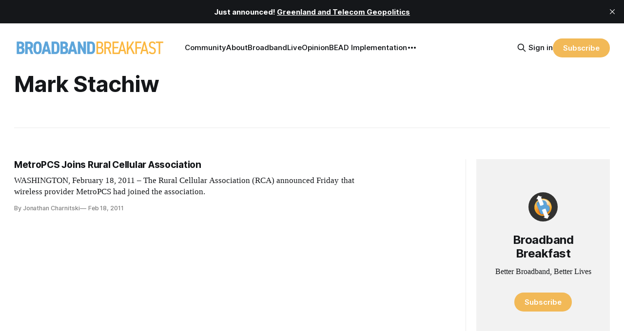

--- FILE ---
content_type: text/html; charset=utf-8
request_url: https://www.google.com/recaptcha/api2/aframe
body_size: 267
content:
<!DOCTYPE HTML><html><head><meta http-equiv="content-type" content="text/html; charset=UTF-8"></head><body><script nonce="F4Vc4RRq9d43HXIhG_qUeA">/** Anti-fraud and anti-abuse applications only. See google.com/recaptcha */ try{var clients={'sodar':'https://pagead2.googlesyndication.com/pagead/sodar?'};window.addEventListener("message",function(a){try{if(a.source===window.parent){var b=JSON.parse(a.data);var c=clients[b['id']];if(c){var d=document.createElement('img');d.src=c+b['params']+'&rc='+(localStorage.getItem("rc::a")?sessionStorage.getItem("rc::b"):"");window.document.body.appendChild(d);sessionStorage.setItem("rc::e",parseInt(sessionStorage.getItem("rc::e")||0)+1);localStorage.setItem("rc::h",'1769458410458');}}}catch(b){}});window.parent.postMessage("_grecaptcha_ready", "*");}catch(b){}</script></body></html>